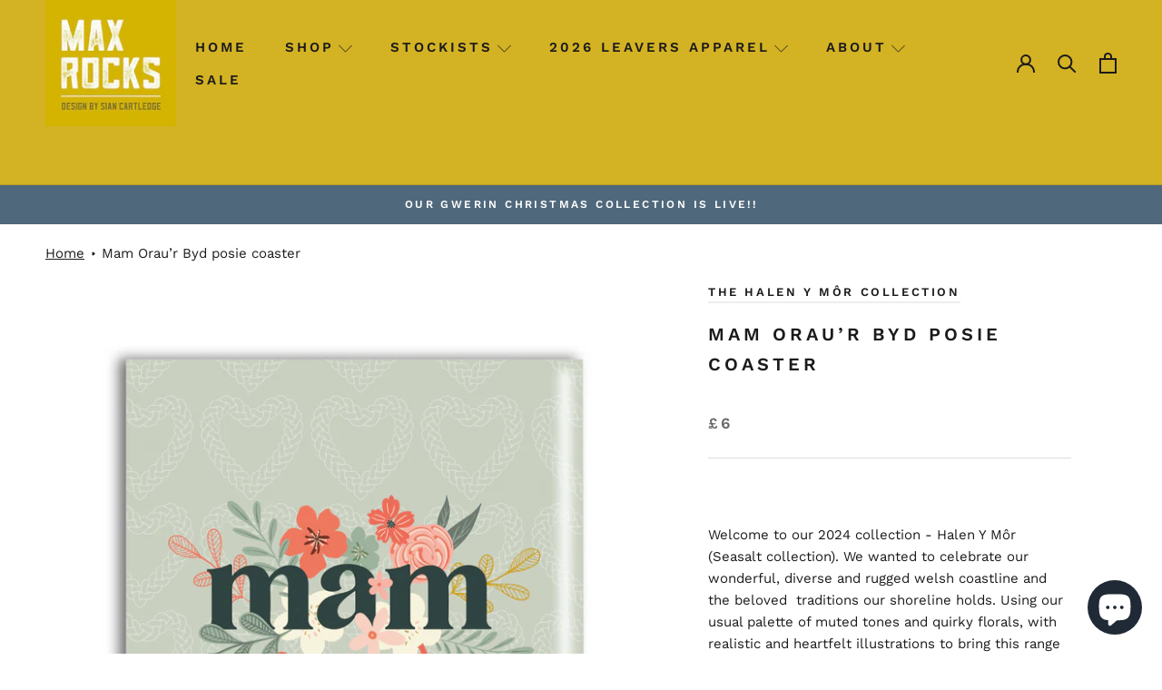

--- FILE ---
content_type: text/css
request_url: https://maxrocks.co.uk/cdn/shop/t/13/assets/custom.scss.css?v=112370475380972460031738267364
body_size: 2352
content:
.CollectionItem__Wrapper{height:auto}.fa-star,.fa-star-checked,.fa-star-half-o,.fa-star-o,.stamped-fa-star,.stamped-fa-star-checked,.stamped-fa-star-half-o,.stamped-fa-star-o,[data-count="0"] .stamped-summary-starrating i:before{color:#d3b224}.ProductItem__Price.Text--subdued,.stockistTitle{color:#4f687c;font-weight:700}.stockistCollection{align-items:center}.stockistCollection .collectionCount{margin-right:0}.wholeSaleSearch{margin-right:auto;margin-left:30px;position:relative;height:44px}.wholeSaleSearch a{position:absolute;right:0;width:44px;line-height:39px;text-align:center;font-size:20px;top:0;height:44px}.CollectionToolbar{box-shadow:0 0 #ddd;border-top:1px solid #ddd;border-bottom:1px solid #ddd}.tradeContactHeader{margin:0;background:#dc9385;padding:30px 0}.tradeContactHeader .pageSubTitle{font-size:16px}.productItemSku{color:#4f687c;font-weight:700}.ProductItemForm.ProductForm{margin-top:10px}.noVariantWholesale{margin-top:67px}.stockistCollection .productSize{display:block;margin-bottom:3px}.stockistCollection .pipe{display:none!important}.ProductItemForm select{border:1px solid #ddd;border-radius:0;padding:10px 28px 10px 14px;width:100%;margin-bottom:15px}#shopify-section-collection-list .u-h1{color:#fff;letter-spacing:.2em;font-weight:600}#section-slideshow .ButtonGroup .Button:hover{color:#fff;background:#dfc551}#section-slideshow .ButtonGroup .Button:hover:before{background-color:#dfc551}#launchtip_upsell_wrapper{padding-top:0!important;margin:0!important}.Header__Logo{padding-bottom:1px}#section-slideshow .ButtonGroup .Button{color:#fff;background:#d3b224}#section-slideshow .ButtonGroup .Button:before{display:none}.Container1{width:1400px;max-width:100%;margin:auto}#shopify-section-collection-template .SectionHeader__Description{max-width:100%}.Slideshow__ScrollButton{position:absolute;left:auto;bottom:49%;right:10px}.readmore{width:100%;position:relative;overflow:hidden;padding-left:0;padding-right:0;transition:height .5s ease}.readmore_content{overflow:hidden}.readmore_content p{margin-bottom:10px!important}.readmore_footer{display:flex;flex-wrap:wrap;position:absolute;bottom:0;left:0;width:100%;padding-left:0;padding-right:0}.readmore_footer:before{content:"";display:block;height:16px;width:100%;background:linear-gradient(to bottom,#fff0,#fff)}.readmore_footer .readmore_footerButton{background-color:transparent;border-color:transparent;border-style:none;border-radius:0;display:inline;text-decoration:none;box-sizing:border-box;margin-top:0;margin-bottom:0;padding:0;text-decoration:underline;text-align:left;background:#fff;width:100%;border-width:0;text-align:center;text-decoration-color:#d3b224;font-weight:700}.productSize{text-transform:none;display:inline}.productSize .pipe{color:#6a6a6a;display:inline}.pageGridWrap{display:flex}.pageGridWrap .pageGrid{width:50%}.pageGridWrap .pageGrid.textSide{padding:60px}.Slideshow__ImageContainer{background-image:none!important}.features--heading-normal #shopify-section-1601736027006 .u-h1{text-transform:none;line-height:1.3;font-weight:400;letter-spacing:normal}.image_right .textSide{text-align:right}.HorizontalList__Item .Icon.Icon--arrow-top{display:none}.HorizontalList__Item.is-expanded .Icon.Icon--arrow-top{display:inline-block}.HorizontalList__Item.is-expanded .Icon.Icon--arrow-bottom{display:none}.Product__InfoWrapper #launchtip_upsell_wrapper .dynamic_title_upsell{font-weight:600;color:#000;font-size:12px!important;letter-spacing:.2em;text-transform:uppercase;margin-bottom:15px;margin-top:30px}#shopify-section-columns{border-top:1px solid #ddd}#shopify-section-columns .c-col{flex:0 0 100%;max-width:100%}#shopify-section-columns .c-col .c-image{text-align:center}#shopify-section-columns .c-col .c-caption{display:none}.Rte .stockistPage img{margin-top:0;margin-bottom:0}.stockistPage.c-row{display:flex;margin-left:-15px;margin-right:-15px}.stockistPage.c-row .c-col{flex:0 0 50%;max-width:50%;padding-left:15px;padding-right:15px;display:flex;justify-content:center;flex-direction:column}.ProductItem__PriceList .money-details{display:none!important}.Product__Info #launchtip_upsell_wrapper{border-top:1px solid #ddd;margin-top:30px;padding-top:20px}.Product__Info .detail_price{font-size:16px;letter-spacing:.2em;font-weight:600;color:#6a6a6a}.ProductMeta .fa-star,.ProductMeta .fa-star-checked,.ProductMeta .fa-star-half-o,.ProductMeta .fa-star-o,.ProductMeta .stamped-fa-star,.ProductMeta .stamped-fa-star-checked,.ProductMeta .stamped-fa-star-half-o,.ProductMeta .stamped-fa-star-o{color:#d3b224}.ProductMeta .money-details{display:none!important}.ProductMeta .stamped-badge{display:flex;align-items:center}.ProductMeta .stamped-badge-starrating{margin:0 6px 0 0!important}.ProductMeta .stamped-badge-caption{font-weight:600}.Footer__StoreName{color:#fff}.hide{display:none}.NewsletterPopup .Button{color:#000;border-color:#d3b224;background-color:#d3b224}.NewsletterPopup .Button:before{background-color:#d3b224}.template-product .breadcrumbs{margin-bottom:0}.template-product .Product__Gallery{margin-top:0}.template-product div.stamped-container[data-widget-style],.template-product div[data-widget-style] div.stamped-container{margin-top:0!important}.template-product div.stamped-container[data-widget-style][data-count="0"],.template-product div[data-widget-style] div.stamped-container[data-count="0"]{margin-top:-20px!important}.template-product .stamped-summary-actions-newquestion,.template-product .stamped-summary-actions-newreview{border-color:#d3b224;background:#d3b224;color:#fff}.template-product .stamped-container[data-widget-show-product-variant=true] .stamped-review-product,.template-product .stamped-container[data-widget-show-product-variant=true] .stamped-review-variant{display:none!important}.MegaMenu__Item{margin:20px 30px}.Product__Tabs .stamped-review-header .verified .stamped-fa-check-circle-o,.Product__Tabs .stamped-review-header .verified-badge,.Product__Tabs .stamped-review-header .verified-badge .fa-check-circle-o,.Product__Tabs .stamped-review-header .verified-badge .stamped-fa-check-circle-o,.Product__Tabs .stamped-verified-badge,.Product__Tabs .fa-star,.Product__Tabs .fa-star-checked,.Product__Tabs .fa-star-half-o,.Product__Tabs .fa-star-o,.Product__Tabs .stamped-fa-star,.Product__Tabs .stamped-fa-star-checked,.Product__Tabs .stamped-fa-star-half-o,.Product__Tabs .stamped-fa-star-o{color:#d3b224}.Product__Tabs .stamped-review-recommend[data-is-recommend=true]:before,.Product__Tabs .stamped-review[data-verified=buyer] .stamped-review-avatar:before,.Product__Tabs .stamped-review-header .stamped-verified-badge,.Product__Tabs .stamped-review-header .verified,.Product__Tabs .stamped-review-header .verified .fa-check-circle-o{color:#485376}.Product__Tabs .summary-rating-bar-content{background:#d3b224}#shopify-section-collection-list #section-collection-list .CollectionItem__Link{color:#fff;border-color:#d3b224;background:#d3b224}#shopify-section-collection-list #section-collection-list .CollectionItem__Link:before{background-color:#d3b224}.ProductItem__Info .stamped-main-badge{margin-bottom:5px;min-height:24px}.ProductItem__Info .stamped-badge-starrating{margin:0 6px 0 0!important}.ProductItem__Info .stamped-badge-caption[data-reviews][data-label][data-version="2"]>span{display:none!important}.ProductItem__Info .stamped-badge-caption{font-weight:600}#shopify-section-1601734550547.shopify-section--bordered>.Section--spacingNormal{padding-top:60px}.DropdownMenu{max-width:360px}.Linklist__Item{margin-left:0;margin-bottom:0;padding:5px}.Linklist__Item:hover{background:#ddd}.MegaMenu__Item .Linklist__Item{margin-left:-5px}.Header__Logo{line-height:0}#shopify-section-slideshow{margin:30px 30px 0}.features--heading-uppercase .Heading svg{margin-left:5px}#section-slideshow .Heading,#section-slideshow .flickity-page-dots{color:#333!important}.hidden{display:none}.menuOpen .shopify-section--header{z-index:7}.ProductItem__Vendor{margin-bottom:0}.template-page #shopify-section-text-with-image{border-bottom:1px solid #ddd;margin-bottom:80px}.Footer--withMargin{margin-top:0}.LaunchTipAddToCartForm .add-to-cart{background:#d3b224;color:#fff;border:1px solid transparent;position:relative;padding:10px 15px;transition:color .45s cubic-bezier(.785,.135,.15,.86),border .45s cubic-bezier(.785,.135,.15,.86);z-index:1;-webkit-tap-highlight-color:initial;background-color:transparent;font-weight:600;letter-spacing:.2em;font-size:13px}.LaunchTipAddToCartForm .add-to-cart:before{position:absolute;content:"";display:block;left:0;top:0;right:0;bottom:0;width:100%;height:100%;transform:scale(1);transform-origin:left center;z-index:-1;background-color:#d3b224;transition:transform .45s cubic-bezier(.785,.135,.15,.86)}.LaunchTipAddToCartForm .add-to-cart:hover{color:#d3b224;background-color:transparent;border-color:#d3b224}.LaunchTipAddToCartForm .add-to-cart:hover:before{transform-origin:right center;transform:scaleX(0)}.Cart__NoteButton{font-weight:600}.Product__Wrapper #launchtip_upsell_wrapper .productbox .action{width:15%}.Collapsible__Plus:before,.Collapsible__Plus:after{background-color:#1c1b1b}.template-page .PageHeader{border-bottom:1px solid #ddd;padding-bottom:55px}.collectionCount,.collectionCount1{margin-right:auto;padding-left:30px;display:flex;align-items:center;font-size:15px;letter-spacing:.2em;font-weight:600}.c-review1{padding-top:10px}.menuBackdrop{position:fixed;display:none;top:0;left:0;right:0;bottom:0;background:#000000b3;z-index:6}.menuBackdrop.active{display:block}.ProductMeta__PriceList{margin-top:10px}.ProductMeta__Vendor a{position:relative}.ProductMeta__Vendor a:after{border-bottom:2px solid #eee;content:" ";display:block;position:absolute;bottom:-5px;left:0;width:100%}.ProductMeta__Vendor a:hover:after{border-bottom:2px solid #d3b224}.Button:before,.shopify-payment-button__button--unbranded:before,input.spr-button-primary:before,.spr-summary-actions-newreview.spr-summary-actions-newreview:before,.spr-button-primary:not(input):before,.spr-pagination-prev>a:before,.spr-pagination-next>a:before{right:-1px;width:auto}.menuBackdrop.menuOpen{display:block!important}.Collapsible__Plus{right:2px}.Collapsible__Plus:before{height:2px}.Collapsible__Plus:after{width:2px}.Timeline__NavItem.is-selected:after{background:#d3b224}.Header__LogoImage{image-rendering:-webkit-optimize-contrast}.SectionHeader__Heading--emphasize{font-size:20px!important}.sectionsPage .FeatureText .u-h1,#shopify-section-collection-template .u-h1,#shopify-section-collection-template .collectionCount1,#shopify-section-collection-template .collectionCount,.PageHeader .SectionHeader__Heading{text-transform:uppercase}#shopify-section-1601736027006 .u-h1{font-size:24px;font-weight:700}.qtyHide{display:none}@media screen and (min-width: 1008px){.Product__Aside{max-width:100%}#shopify-section-1601736027006.shopify-section--bordered>.Section--spacingNormal{padding-bottom:77px}#shopify-section-160689971605859230.shopify-section--bordered>.Section--spacingNormal{padding-top:50px}}@media screen and (min-width: 1140px){.CollectionItem__Content{padding:0 30px;top:58px}.Timeline__Nav{margin-top:0;margin-bottom:65px}}@media screen and (max-width: 1139px){.Header__FlexItem.Header__FlexItem--logo{order:2;width:33.3333%;justify-content:center}.Header__FlexItem.Header__FlexItem--menu{order:1;width:33.3333%}.Header__FlexItem.Header__FlexItem--icons{order:3;width:33.3333%}}@media screen and (min-width: 823px){.mobileWholeSaleSearch{display:none}}@media screen and (max-width: 824px){.wholeSaleSearch:not(.mobileWholeSaleSearch){display:none}.wholeSaleSearch{margin-left:10px;margin-top:10px;margin-right:10px}}@media screen and (min-width: 641px){.MegaMenu__Item{min-width:220px}.MegaMenu__Item .u-h7,.Header__MainNav .u-h6,.Footer__Inner .u-h6,.Footer__Copyright .u-h7{font-size:15px}.Timeline__Item{align-items:center}.mobileFooterMenu,.collectionCount1{display:none}.desktopFooterMenu .Linklist__Item:hover{background:none}.desktopFooterMenu .Linklist__Item{padding-left:0}}@media screen and (max-width: 640px){.Header__LogoImage{max-width:110px!important;margin-top:-10px;margin-bottom:-10px}.stockistPage.c-row{display:block}.stockistPage.c-row .c-col{max-width:100%}.Timeline__ListItem{height:auto;text-shadow:0 0px #1c1b1b}.Timeline__ListItem .Timeline__Item.is-selected{position:static;display:block;background:#fff;color:#1c1b1b}.Timeline__ListItem .Timeline__Item.is-selected .Timeline__Inner{padding:45px 14px 40px}.Timeline__ListItem .Timeline__Item.is-selected .Timeline__ImageWrapper{position:static}.Timeline__ListItem .Timeline__Item.is-selected .Timeline__ImageWrapper .Timeline__Image{padding-top:150%}.Timeline__NavWrapper--center{display:block}.collectionCount1{text-align:center;margin-bottom:10px}html.js{padding-bottom:0!important}.desktopFooterMenu{display:none}.mobileFooterMenu .Footer__Title{margin-bottom:0}.mobileFooterMenu .Heading{color:#fff}.Timeline{box-shadow:0 0 red;border-top:1px solid #ddd;padding-top:25px;margin-bottom:55px}#shopify-section-1601736027006.shopify-section--bordered>.Section--spacingNormal{padding-top:80px}.collectionCount{display:none}.features--heading-normal .u-h1,.features--heading-normal .Rte h1{font-size:17px}}.collection-stockist .wholeSaleSearch{margin-left:auto;margin-right:30px}
/*# sourceMappingURL=/cdn/shop/t/13/assets/custom.scss.css.map?v=112370475380972460031738267364 */
